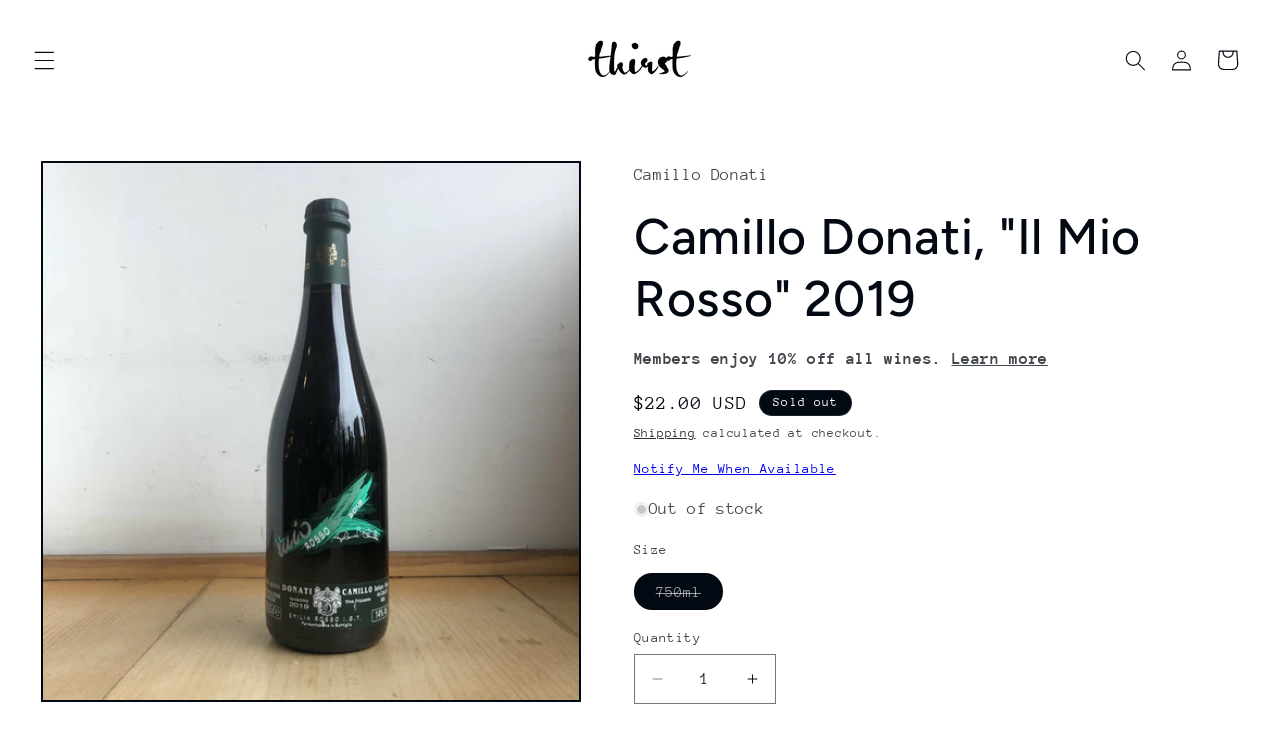

--- FILE ---
content_type: text/javascript; charset=utf-8
request_url: https://thirstmerchants.com/products/camillo-donati-il-mio-rosso-2019.js
body_size: 432
content:
{"id":6146935718041,"title":"Camillo Donati, \"Il Mio Rosso\" 2019","handle":"camillo-donati-il-mio-rosso-2019","description":"\u003cp\u003eA blend of red grapes that changes every year. The idea behind this wine came to Camillo as a way to make a wine like his ancestors, who would simply blend all their white and red grapes and make two wines. He does not reveal the grapes as Camillo does not feel like this wine is supposed to taste like a varietal but rather a snapshot of his land and the vintage.\u003c\/p\u003e\n\u003cp\u003e\u003cbr data-mce-fragment=\"1\"\u003eFour red grapes (they change every year) are harvested at the same time, then co-fermented in stainless steel with a short maceration. Fermentation continues in bottle, creating natural carbonation.\u003c\/p\u003e","published_at":"2021-02-11T18:08:22-05:00","created_at":"2021-02-11T18:03:45-05:00","vendor":"Camillo Donati","type":"Sparkling Red","tags":["Classic","NEWONTHESHELF2-24"],"price":2200,"price_min":2200,"price_max":2200,"available":false,"price_varies":false,"compare_at_price":null,"compare_at_price_min":0,"compare_at_price_max":0,"compare_at_price_varies":false,"variants":[{"id":44099729850626,"title":"750ml","option1":"750ml","option2":null,"option3":null,"sku":null,"requires_shipping":true,"taxable":true,"featured_image":null,"available":false,"name":"Camillo Donati, \"Il Mio Rosso\" 2019 - 750ml","public_title":"750ml","options":["750ml"],"price":2200,"weight":1814,"compare_at_price":null,"inventory_management":"shopify","barcode":null,"requires_selling_plan":false,"selling_plan_allocations":[]}],"images":["\/\/cdn.shopify.com\/s\/files\/1\/0090\/7372\/1401\/products\/image_32fe92e6-3350-4003-9460-6203f589dc85.jpg?v=1613167843"],"featured_image":"\/\/cdn.shopify.com\/s\/files\/1\/0090\/7372\/1401\/products\/image_32fe92e6-3350-4003-9460-6203f589dc85.jpg?v=1613167843","options":[{"name":"Size","position":1,"values":["750ml"]}],"url":"\/products\/camillo-donati-il-mio-rosso-2019","media":[{"alt":null,"id":17627017707673,"position":1,"preview_image":{"aspect_ratio":1.0,"height":1200,"width":1200,"src":"https:\/\/cdn.shopify.com\/s\/files\/1\/0090\/7372\/1401\/products\/image_32fe92e6-3350-4003-9460-6203f589dc85.jpg?v=1613167843"},"aspect_ratio":1.0,"height":1200,"media_type":"image","src":"https:\/\/cdn.shopify.com\/s\/files\/1\/0090\/7372\/1401\/products\/image_32fe92e6-3350-4003-9460-6203f589dc85.jpg?v=1613167843","width":1200}],"requires_selling_plan":false,"selling_plan_groups":[]}